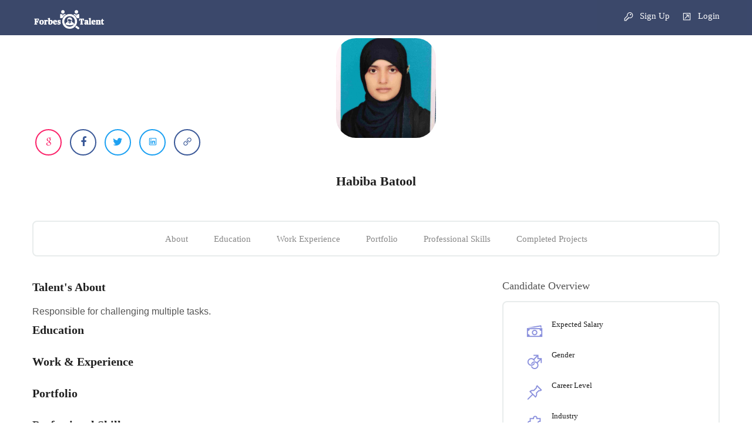

--- FILE ---
content_type: text/html; charset=utf-8
request_url: https://forbestalent.com/Talent/habibabatool200
body_size: 56305
content:

<!DOCTYPE html>
<html lang="en">

<head>

    <style>

        .action-resume {
            float: right !important;
        }

        input::-webkit-calendar-picker-indicator {
            display: none !important;
        }

        .menu-sec {
            margin-top: 5px !important;
        }

        .margintopclass {
            margin-top: 6%;
        }

        .my-custom-scrollbar {
            overflow-x: hidden;
            overflow-y: auto;
            height: 100%;
        }

        .customColor {
            color: black !important;
        }

            .customColor:hover {
                text-decoration: underline;
            }

        .c1112 {
            float: left !important;
            width: 100% !important;
            font-family: Open Sans !important;
            color: #888888 !important;
            line-height: 41px !important;
            background-color: rgba(0,0,0,0);
            text-align: left;
            padding-left: 0px;
            font-size: 16px !important;
        }


        .tree_widget-sec > ul > li > a {
            color: black !important;
        }
    </style>
    <meta charset="utf-8" />
    <meta name="viewport" content="width=device-width, initial-scale=1.0" />

    <meta name="description" content="Habiba Batool  - Forbes Talent Hunting | Forbes Job Searching | Forbes Talent | Forbes">
    <meta name="keywords" content="Forbes Talent,Forbes,Job,Candidate,Talent,Connect">
    <meta name="author" content="Forbes Talent | Forbes | Job | Candidate | Talent | Connect | Hamza Naseer | Software | Software Developer">
    <meta name="google-site-verification" content="3eTSugx7Ibo5objqRlWdaE-lM_LZLusVwKVoG_gNMqc" />
    <title>Habiba Batool -Forbes Talent Hunting | Job Searching | Talent | Forbes</title>

    <link rel="stylesheet" type="text/css" href="/Content/css/bootstrap.css" />
    <link rel="stylesheet" type="text/css" href="/Content/css/bootstrap-grid.css" />
    <link rel="stylesheet" href="/Content/css/icons.css">
    <link rel="stylesheet" href="/Content/css/animate.min.css">
    <link rel="stylesheet" type="text/css" href="/Content/css/style.css?v=1" />
    <link rel="stylesheet" type="text/css" href="/Content/css/responsive.css" />
    <link rel="stylesheet" type="text/css" href="/Content/css/chosen.css" />
    <link rel="stylesheet" type="text/css" href="/Content/css/colors/colors.css" />
    <link rel="stylesheet" href="/Content/css/font-awesome.min.css" />

    <script src="/Content/js/jquery.min.js" type="text/javascript"></script>
    
    <script src="/Content/js/modernizr.js" type="text/javascript"></script>
    <script src="/Content/js/script.js" type="text/javascript"></script>
    
    

    <script src="https://cdnjs.cloudflare.com/ajax/libs/popper.js/1.16.0/umd/popper.min.js"></script>
    <script src="/Content/js/bootstrap.min.js" type="text/javascript"></script>
    <script src="/Content/js/wow.min.js" type="text/javascript"></script>
    <script src="/Content/js/slick.min.js" type="text/javascript"></script>
    <script src="/Content/js/parallax.js" type="text/javascript"></script>


    <link href="/Content/Sweetalert/swal.css" rel="stylesheet" />
    <script src="/Content/Sweetalert/swal.js"></script>

    <link rel="icon" href="/forbstalent.ico" />


    <script>
        $(document).ajaxStart(function () {
            // Statement
            //   debugger;
            $(".page-loading").show();
        });
        $(document).ajaxComplete(function () {
            // Hide image container
            $(".page-loading").hide();
        });
        /* $('.page-loading').bind('ajaxStart', function () {
             $(this).show();
         }).bind('ajaxStop', function () {
             $(this).hide();
         });*/
    </script>
</head>
<body>




    <div style="display:none">
        <h1>Habiba Batool  - Forbes Talen Job Hunting | Forbes Talent | Jobs |Candidate</h1>
    </div>
    <div class="page-loading">
        <img src="/Content/images/loader.gif" alt="Forbes Talent Loading" />
        
    </div>

    <div class="theme-layout " id="scrollup">
        <div class="responsive-header pagelayoutcustomtopnavbarmobilecustom">
            <div class="responsive-menubar">
                <div class="res-logo">
                    <a href="/" title=""><img src="/Content/Logo/Forbas talent white.png" alt="Forbes Talent" /></a><br />
<a href="/Account/Signup" style="color:white"><i class="la la-key"></i> Sign Up&nbsp;&nbsp;&nbsp;</a>
                        <a href="/Account/Login" style="color:white"><i class="la la-external-link-square"></i> Login</a>
                                    </div>
            </div>
            <div class="responsive-opensec">
<div class="btn-extars">
                        <ul class="account-btns">
                            <li ><a href="/Account/Signup"><i class="la la-key"></i> Sign Up</a></li>
                            <li ><a href="/Account/Login"><i class="la la-external-link-square"></i> Login</a></li>
                        </ul>
                    </div>
                <!-- Btn Extras -->
                
            </div>
        </div>

        <div style="display:none">
            <a href="/Jobs">Jobs Search</a>
            <a href="/CandidateSearch">Candidates Search</a>
            <a href="/sitemap.xml">/sitemap.xml</a>
        </div>
        <header class="stick-top">
            <div class="header-bg-color-custom">
                <div class="menu-sec">
                    <div class="container">
                        <div class="logo">
                            <a href="/" title=""><img src="/Content/Logo/Forbas talent white.png" height="50px;" alt="Forbes" /></a>
                        </div><!-- Logo -->
                            <div class="btn-extars">
                                <ul class="account-btns">
                                    <li ><a href="/Account/Signup"  class="customColor"><i class="la la-key"></i>&nbsp;Sign Up</a></li>
                                    <li ><a href="/Account/Login"  class="customColor"><i class="la la-external-link-square"></i>&nbsp;Login</a></li>
                                </ul>
                            </div><!-- Btn Extras -->
                        <nav>
                            <ul>

                                
                                

                            </ul>


                        </nav><!-- Menus -->
                    </div>

                </div>
            </div>
        </header>

        <script>
            function Institutehref() {
                window.location.href = "/Institute";
            } function Companyhref() {
                window.location.href = "/Employer";
            } function Candidateehref() {
                window.location.href = "/Candidate";
            }
        </script>



        
        

<style>
    .header-bg-color-custom {
        background-color: #0B1B46 !important;
        opacity: 0.8;
        height: 60px;
        width: 100%;
    }

    .customColor {
        color: white !important;
    }

    .color-custom-own {
        color: #0B1B46 !important;
        border-color: #0B1B46 !important;
    }

    .margintopclass {
        margin-top: 10% !important;
    }

    .cst {
        height: 250px !important;
        /*width: 250px !important;*/
    }

        .cst img {
            border-radius: 20% !important;
        }

    .user-profile-image-custom {
        display: inline-block;
        width: 170px;
        height: 170px;
        border-radius: 20% !important;
        background-repeat: no-repeat;
        background-position: center center;
        background-size: cover;
    }
    /*
    .crop-custom-image-size img {
    max-height:230px;
    height:auto !important;
    }


    .crop-custom-image-size {
        width: 200px !important;
        height: 200px !important;
        overflow: hidden;
    }

        .crop-custom-image-size img {

        }*/
</style>

<div class="margintopclass"></div>
<section class="overlape">
    <div class="block no-padding">
        <div class="row">
            <div class="col-lg-12">
                <div class="container">
                    <div class="row">
                        <div class="col-lg-6">
                            <div class="skills-btn">

                            </div>
                        </div>
                        <div class="col-lg-6">
                            <div class="action-inner">
                            </div>
                        </div>
                    </div>
                </div>
            </div>
        </div>
    </div>
</section>

<section class="overlape">
    <div class="block remove-top">
        <div class="container">
            <div class="row">
                <div class="col-lg-12">
                    <div class="cand-single-user">
                        <div class="share-bar circle">
                                <a class="share-google"><i class="la la-google"></i></a>
                                                            <a class="share-fb"><i class="fa fa-facebook"></i></a>
                                                            <a class="share-twitter"><i class="fa fa-twitter"></i></a>
                                                            <a class="share-twitter"><i class="la la-linkedin"></i></a>
                                                            <a class="share-fb"><i class="la la-link"></i></a>
                        </div>
                        <div style="display:none"><img src="/Images/Uploads/ProFilePicture_1_2_12_2_2022_9_24_8_79.jpeg" alt="Habiba Batool " /></div>
                        <div class="can-detail-s">
                            <div class="cst crop-custom-image-size"><div class="user-profile-image-custom" style="background-image:url('/Images/Uploads/ProFilePicture_1_2_12_2_2022_9_24_8_79.jpeg')" title="Habiba Batool "></div></div>
                            <h3>Habiba Batool </h3>
                            <span>
                                <i></i>                            </span>
                            
                            



                        </div>
                        <div class="download-cv">
                        </div>
                    </div>
                    <ul class="cand-extralink">
                        <li><a href="#about" title="">About</a></li>
                        <li><a href="#education" title="">Education</a></li>
                        <li><a href="#experience" title="">Work Experience</a></li>
                        <li><a href="#portfolio" title="">Portfolio</a></li>
                        <li><a href="#skills" title="">Professional Skills</a></li>
                        <li><a href="#awards" title="">Completed Projects</a></li>
                    </ul>
                    <div class="cand-details-sec">
                        <div class="row">
                            <div class="col-lg-8 column">
                                <div class="cand-details" id="about">
                                    <h2>Talent's About</h2>
                                    Responsible for challenging multiple tasks.
                                    <div class="edu-history-sec" id="education">
                                        <h2>Education</h2>

                                    </div>
                                    <div class="edu-history-sec" id="experience">
                                        <h2>Work & Experience</h2>
                                    </div>
                                    <div class="mini-portfolio" id="portfolio">
                                        <h2>Portfolio</h2>
                                        <div class="mp-row">

                                        </div>
                                    </div>
                                    <div class="progress-sec" id="skills">
                                        <h2>Professional Skills</h2>

                                    </div>
                                    <div class="edu-history-sec" id="awards">
                                        <h2>Completed Projects</h2>


                                    </div>

                                </div>
                            </div>
                            <div class="col-lg-4 column">
                                <div class="job-overview">
                                    <h3>Candidate Overview</h3>
                                    <ul>
                                        <li><i class="la la-money"></i><h3>Expected Salary</h3><span></span></li>
                                        <li><i class="la la-mars-double"></i><h3>Gender</h3><span></span></li>
                                        <li><i class="la la-thumb-tack"></i><h3>Career Level</h3><span></span></li>
                                        <li><i class="la la-puzzle-piece"></i><h3>Industry</h3><span></span></li>
                                        <li><i class="la la-shield"></i><h3>Experience</h3><span></span></li>
                                        <li><i class="la la-line-chart "></i><h3>Qualification</h3><span></span></li>
                                        <li><i class="la la-search"></i><h3>Seeking Job</h3><span>Yes</span></li>
                                        <li><i class="la la-location-arrow"></i><h3>Preferred City</h3><span></span></li>
                                        <li><i class="la la-heartbeat"></i><h3>Marital Status</h3><span></span></li>
                                        <li>
                                            <i class="la la-language"></i><h3>Languages</h3><span>
                                                <text></text>

                                            </span>
                                        </li>
                                    </ul>
                                </div><!-- Job Overview -->

                            </div>
                        </div>
                    </div>
                </div>
            </div>
        </div>
    </div>
</section>



<script>
    function GetCoverLetter(talentId) {

        param = {
            TalentID: talentId
        };


        $.ajax({
            type: "GET",
            url: "/TalentCoverLetter/" + "ViewCoverLetter",

            data: param,
            success: function (data1) {
                //  debugger;
                // $('#LoadJobHTM').html(data1);
                $('#ViewCoverLetterModel').html(data1);


            },
            error: function (err) {
                swal("Cannot Load!", "Cannot Load at this time Please reload the page", "error");

            }
        });
    }




    function ShortListCandidate(candidateid) {



        param = {
            TalentId: candidateid

        };

        $.ajax({
            type: "POST",
            url: "/Employer/" + "OverallShorListCandidate",

            data: param,
            success: function (data1) {
                if (data1 == true) {

                    window.location.reload();

                }


                else {

                    swal("Cannot Applied!", "Cannot Apply at this time please try later", "error");


                }

            },
            error: function (err1) {
                swal("Not found!", "Cannot Load at this time", "error");

            }
        });

    }


</script>
        


        <footer>

            
            
            <div class="bottom-line">
                <span style="font-size:16px;color:white;">
                    Tapping Intelligence Through Talent &nbsp;&nbsp;&nbsp;
                </span>
                <a href="#scrollup" class="scrollup" id="scrollupdbBtn" title=""><i class="la la-arrow-up"></i></a>
            </div>
        </footer>


    </div>


    <div class="account-popup-area viewportfolio-popup-box" id="viewPortfoliopopupid">

    </div>

        <div class="account-popup-area signin-popup-box" id="LoginModel">

        </div>
        <!-- LOGIN POPUP -->
        <div class="account-popup-area signup-popup-box" id="SignupModel">

        </div><!-- SIGNUP POPUP -->

    <script src="/Content/js/select-chosen.js" type="text/javascript"></script>

    

    
    

    



    <script>


        function viewTalentPortfolio(Btn) {
            var param = { PortfolioId:Btn};

            $.ajax({
                type: "GET",
                url: "/CandidateSearch/" + "ViewPortFoli",
                data:param,
                success: function (data) {
                    $('#viewPortfoliopopupid').html(data);

                },
                error: function (err) {
                    swal("Cannot View!", "Cannot View at this time please try later", "error");

                }
            });
        }



        function Login() {

            $.ajax({
                type: "GET",
                url: "/Account/" + "Login",

                success: function (data) {
                    $('#LoginModel').html(data);

                },
                error: function (err) {
                    swal("Cannot Applied!", "Cannot Apply at this time please try later", "error");

                }
            });
        }

        function Signup() {
            $.ajax({
                type: "GET",
                url: "/Account/" + "Signup",

                success: function (data) {

                    $('#SignupModel').html(data);
                },
                error: function (err) {
                    swal("Cannot Applied!", "Cannot Apply at this time please try later", "error");

                }
            });
        }



        function submitLoginData() {
            //debugger;
            var v1 = document.getElementsByClassName("select-user");//[0];
            var v = v1[v1.length - 1];

            //var v = document.getElementsByClassName("select-user")[0];
            var types = null;
            var childs = v.children;
            for (var i = 0; i < childs.length; i++) {
                if (childs[i].classList.contains("active")) {
                    types = childs[i].innerHTML;
                }
            }

            document.getElementById("Type").value = types == null ? "" : types;
            // $('#LoginModel').html("");
            var data = $('#formLogin').serialize();

            $.ajax({
                type: "POST",
                url: "/Account/" + "Login",

                data: data,
                success: function (data) {
                    if (data == true) { window.location.href = "/"; } else if (data == "DirectCallVerification") { window.location.href = "/Candidate/Verify"; } else if (data == "DirectCallVerificationCompany") { window.location.href = "/Employer/Verify"; } else {
                        $('#LoginModel').html(data);
                    }

                },
                error: function (err) {
                    swal("Cannot Applied!", "Cannot Apply at this time please try later", "error");

                }
            });
        }



        function submitSignupData() {
            //debugger;
            var v1 = document.getElementsByClassName("select-user");
            var v = v1[v1.length - 1];
            var types = null;
            var childs = v.children;
            for (var i = 0; i < childs.length; i++) {
                if (childs[i].classList.contains("active")) {
                    types = childs[i].innerHTML;
                }
            }

            document.getElementById("Type").value = types == null ? "" : types;
            // $('#LoginModel').html("");
            var data = $('#formSignup').serialize();

            var dataq = document.getElementById("SignupModel").innerHTML;
            $.ajax({
                type: "POST",
                url: "/Account/" + "Signup",

                data: data,
                success: function (data) {
                    ////debugger;
                    if (data == true) {



                        swal({
                            title: "Account Created!",
                            text: "Your Account is created Please signin!",
                            type: "success",
                            confirmButtonClass: "btn-success",
                            confirmButtonText: "Ok",
                            closeOnConfirm: true,
                            closeOnCancel: false
                        },
                            function (isConfirm) {
                                if (isConfirm) {
                                    window.location.href ="/Account/Login";

                                }
                            });
                       // window.location.reload();
                    } else if (data == false) {
                      //  alert("");
                        $('#SignupModel').html(dataq);
                    } else {

                        $('#SignupModel').html(data);
                    }

                },
                error: function (err) {
                    swal("Not found!", "Cannot Load at this time", "error");

                }
            });
        }



        function VerifyAcount() {
        /*var param = {
            Email: Email,
            ID: ID,
            Type: Type
        }*/
        $.ajax({
            type: "GET",
            url: "/Employer/" + "Verify",
            //data: param,
            success: function (data) {
                //debugger;
                $('#VerifyModel').html(data);

            },
            error: function (err) {
                swal("Not found!", "Cannot Load at this time", "error");

            }
        });
    }

        function VerifyAcountCandidate() {
            /*var param = {
                Email: Email,
                ID: ID,
                Type: Type
            }*/
            $.ajax({
                type: "GET",
                url: "/Candidate/" + "Verify",
                //data: param,
                success: function (data) {
                    //debugger;
                    $('#VerifyModel').html(data);

                },
                error: function (err) {
                    swal("Not found!", "Cannot Load at this time", "error");

                }
            });
        }

        function AddEducation() {
            /*var param = {
                Email: Email,
                ID: ID,
                Type: Type
            }*/
            $.ajax({
                type: "GET",
                url: "/Candidate/" + "AddEducation",
                //data: param,
                success: function (data) {
                    //debugger;
                    $('#AddEducationModel').html(data);

                },
                error: function (err) {
                    swal("Not found!", "Cannot Load at this time", "error");

                }
            });
        }


        function AddExperience()
        {
            $.ajax({
                type: "GET",
                url: "/Candidate/" + "AddExperience",
                //data: param,
                success: function (data) {
                    //debugger;
                    $('#AddTalentWorkExperienceModel').html(data);

                },
                error: function (err) {
                    swal("Not found!", "Cannot Load at this time", "error");

                }
            });
        }
        function AddTalentCompletedProjectsView() {
            $.ajax({
                type: "GET",
                url: "/Candidate/" + "AddTalentProjects",
                //data: param,
                success: function (data) {
                    //debugger;
                    $('#AddTalentProjectsModel').html(data);

                },
                error: function (err) {
                    swal("Not found!", "Cannot Load at this time", "error");

                }
            });
        }

        function AddTalentSkillsPercents(){
            $.ajax({
                type: "GET",
                url: "/Candidate/" + "AddTalentSkills",
                //data: param,
                success: function (data) {
                    //debugger;
                    $('#AddTalentSkillsModel').html(data);

                },
                error: function (err) {
                    swal("Not found!", "Cannot Load at this time", "error");

                }
            });
        }


        function AddTalentProjectsSubmitButton() {

            $('.TalentProject-popup-box').fadeOut('fast');
            $('html').removeClass('no-scroll');

            var data = $('#formAddProjectsTalent').serialize();

            var dataq = document.getElementById("AddTalentProjectsModel").innerHTML;

            $.ajax({
                type: "POST",
                url: "/Candidate/" + "AddTalentProjects",

                data: data,
                success: function (data) {
                    if (data == true) {

                        swal({
                            title: "Project Added!",
                            text: "Your Project is Successfully Updated/Added!",
                            type: "success",
                            confirmButtonClass: "btn-success",
                            confirmButtonText: "Ok",
                            closeOnConfirm: true,
                            closeOnCancel: false
                        },
                            function (isConfirm) {
                                if (isConfirm) {
                                    //getData('MyResume');
                                    getData('MyProfile');

                                }
                            });
                    } else if (data == false) {
                        swal("Project not added!", "Your project is not added at this time please try later", "error");

                        $('.TalentProject-popup-box').fadeIn('fast');
                        $('html').addClass('no-scroll');
                        $('#AddTalentProjectsModel').html(data);
                    } else {
                        $('.TalentProject-popup-box').fadeIn('fast');
                        $('html').addClass('no-scroll');
                        $('#AddTalentProjectsModel').html(data);
                    }

                },
                error: function (err) {
                    swal("Not found!", "Cannot Load at this time", "error");

                }
            });
        }

        function AddTalentSkillsSubmitButton(){

            $('.TalentSkills-popup-box').fadeOut('fast');
            $('html').removeClass('no-scroll');
            var data = $('#formAddSkillsPerTalent').serialize();

            var dataq = document.getElementById("AddTalentSkillsModel").innerHTML;

            $.ajax({
                type: "POST",
                url: "/Candidate/" + "AddTalentSkills",

                data: data,
                success: function (data) {
                    if (data == true) {


                        swal({
                            title: "Skill Added!",
                            text: "Your Skill is Successfully Updated/Added!",
                            type: "success",
                            confirmButtonClass: "btn-success",
                            confirmButtonText: "Ok",
                            closeOnConfirm: true,
                            closeOnCancel: false
                        },
                            function (isConfirm) {
                                if (isConfirm) {
                                    //getData('MyResume');
                                    getData('MyProfile');

                                }
                            });





                        //window.location.reload();
                       // getData('MyResume');
                    } else if (data == false) {
                        swal("Not Added!", "Your skill cannot add at this time please try later", "error");

                        $('.TalentSkills-popup-box').fadeIn('fast');
                        $('html').addClass('no-scroll');
                        $('#AddTalentSkillsModel').html(data);
                    } else {
                        $('.TalentSkills-popup-box').fadeIn('fast');
                        $('html').addClass('no-scroll');
                        $('#AddTalentSkillsModel').html(data);
                    }

                },
                error: function (err) {
                    swal("Cannot Applied!", "Cannot Apply at this time please try later", "error");

                }
            });
        }

        function AddTalentPortFolio(){
            $.ajax({
                type: "GET",
                url: "/Candidate/" + "AddPortfolio",
                //data: param,
                success: function (data) {
                    //debugger;
                    $('#AddTalentPortFolioModel').html(data);

                },
                error: function (err) {
                    swal("Not found!", "Cannot Load at this time", "error");


                }
            });
        }

        function AddPortFolioSubmitButton()
        {
            $('.TalentPortFolio-popup-box').fadeOut('fast');
            $('html').removeClass('no-scroll');

            var data = $('#formAddPortFolioTalent').serialize();

            var dataq = document.getElementById("AddTalentPortFolioModel").innerHTML;

            $.ajax({
                type: "POST",
                url: "/Candidate/" + "AddPortfolio",

                data: data,
                success: function (data) {
                    if (data == true) {

                        swal({
                            title: "Portfolio Added!",
                            text: "Your Portfolio is Successfully Updated/Added!",
                            type: "success",
                            confirmButtonClass: "btn-success",
                            confirmButtonText: "Ok",
                            closeOnConfirm: true,
                            closeOnCancel: false
                        },
                            function (isConfirm) {
                                if (isConfirm) {
                                    //getData('MyResume');
                                    getData('MyProfile');

                                }
                            });
                      //  window.location.reload();
                      //  getData('MyResume');
                    } else if (data == false) {
                        swal("Not Added!", "Your Portfolio cannot add at this time please try later", "error");
                        $('.TalentPortFolio-popup-box').fadeIn('fast');
                        $('html').addClass('no-scroll');
                        $('#AddTalentPortFolioModel').html(data);
                    } else {
                        $('.TalentPortFolio-popup-box').fadeIn('fast');
                        $('html').addClass('no-scroll');
                        $('#AddTalentPortFolioModel').html(data);
                    }

                },
                error: function (err) {
                    swal("Not found!", "Cannot Load at this time", "error");

                }
            });
        }



        function AddEducationSubmitButton() {

            $('.education-popup-box').fadeOut('fast');
            $('html').removeClass('no-scroll');
            var data = $('#formAddEducationTalent').serialize();

            var dataq = document.getElementById("AddEducationModel").innerHTML;

        $.ajax({
            type: "POST",
            url: "/Candidate/" + "AddEducation",

            data: data,
            success: function (data) {
                if (data == true) {
                    swal({
                        title: "Education Added!",
                        text: "Your Education is Successfully Updated/Added!",
                        type: "success",
                        confirmButtonClass: "btn-success",
                        confirmButtonText: "Ok",
                        closeOnConfirm: true,
                        closeOnCancel: false
                    },
                        function (isConfirm) {
                            if (isConfirm) {
                                //getData('MyResume');
                                getData('MyProfile');

                            }
                        });


                   // window.location.reload();
                 //   getData('MyResume');

                } else if (data == false) {
                    swal("Not Added!", "Your Education cannot add at this time please try later", "error");

                    $('.education-popup-box').fadeIn('fast');
                    $('html').addClass('no-scroll');
                    $('#AddEducationModel').html(data);
                } else {
                    $('.education-popup-box').fadeIn('fast');
                    $('html').addClass('no-scroll');
                    $('#AddEducationModel').html(data);
                }

            },
            error: function (err) {
                swal("Not found!", "Cannot Load at this time", "error");

            }
        });
        }




        function AddWorkExperienceSubmitButton() {
            $('.workexperience-popup-box').fadeOut('fast');
            $('html').removeClass('no-scroll');
            var data = $('#formAddExperienceTalent').serialize();

            var dataq = document.getElementById("AddTalentWorkExperienceModel").innerHTML;

            $.ajax({
                type: "POST",
                url: "/Candidate/" + "AddExperience",

                data: data,
                success: function (data) {
                    if (data == true) {
                        swal({
                            title: "Experience Added!",
                            text: "Your Experience is Successfully Updated/Added!",
                            type: "success",
                            confirmButtonClass: "btn-success",
                            confirmButtonText: "Ok",
                            closeOnConfirm: true,
                            closeOnCancel: false
                        },
                            function (isConfirm) {
                                if (isConfirm) {
                                    //getData('MyResume');
                                    getData('MyProfile');

                                }
                            });


                       // window.location.reload();
                        //getData('MyResume');
                        getData('MyProfile');

                    } else if (data == false) {
                        swal("Not Added!", "Your Experience cannot add at this time please try later", "error");

                        $('.workexperience-popup-box').fadeIn('fast');
                        $('html').addClass('no-scroll');
                        $('#AddTalentWorkExperienceModel').html(data);
                    } else {
                        $('.workexperience-popup-box').fadeIn('fast');
                        $('html').addClass('no-scroll');
                        $('#AddTalentWorkExperienceModel').html(data);
                    }

                },
                error: function (err) {
                    swal("Not found!", "Cannot Load at this time", "error");

                }
            });
        }




















        function AddEducationInstitute() {
            /*var param = {
                Email: Email,
                ID: ID,
                Type: Type
            }*/
            $.ajax({
                type: "GET",
                url: "/Institute/" + "AddEducation",
                //data: param,
                success: function (data) {
                    //debugger;
                    $('#AddEducationModel').html(data);

                },
                error: function (err) {
                    swal("Not found!", "Cannot Load at this time", "error");

                }
            });
        }


        function AddExperienceInstitute() {
            $.ajax({
                type: "GET",
                url: "/Institute/" + "AddExperience",
                //data: param,
                success: function (data) {
                    //debugger;
                    $('#AddTalentWorkExperienceModel').html(data);

                },
                error: function (err) {
                    swal("Not found!", "Cannot Load at this time", "error");

                }
            });
        }
        function AddTalentCompletedProjectsViewInstitute() {
            $.ajax({
                type: "GET",
                url: "/Institute/" + "AddTalentProjects",
                //data: param,
                success: function (data) {
                    //debugger;
                    $('#AddTalentProjectsModel').html(data);

                },
                error: function (err) {
                    swal("Not found!", "Cannot Load at this time", "error");

                }
            });
        }

        function AddTalentSkillsPercentsInstitute() {
            $.ajax({
                type: "GET",
                url: "/Institute/" + "AddTalentSkills",
                //data: param,
                success: function (data) {
                    //debugger;
                    $('#AddTalentSkillsModel').html(data);

                },
                error: function (err) {
                    swal("Not found!", "Cannot Load at this time", "error");

                }
            });
        }


        function AddTalentProjectsSubmitButtonInstitute() {


            $('.TalentProject-popup-box').fadeOut('fast');
            $('html').removeClass('no-scroll');

            var data = $('#formAddProjectsTalent').serialize();

            var dataq = document.getElementById("AddTalentProjectsModel").innerHTML;

            $.ajax({
                type: "POST",
                url: "/Institute/" + "AddTalentProjects",

                data: data,
                success: function (data) {
                    if (data == true) {

                        swal({
                            title: "Project Added!",
                            text: "Your Project is Successfully Updated/Added!",
                            type: "success",
                            confirmButtonClass: "btn-success",
                            confirmButtonText: "Ok",
                            closeOnConfirm: true,
                            closeOnCancel: false
                        },
                            function (isConfirm) {
                                if (isConfirm) {
                                    //getData('MyResume');
                                    getData('MyProfile');

                                    updateCandidateResume(document.getElementById("hiddentalentId").value);

                                }
                            });
                    } else if (data == false) {
                        swal("Project not added!", "Your project is not added at this time please try later", "error");

                        $('.TalentProject-popup-box').fadeIn('fast');
                        $('html').addClass('no-scroll');
                        $('#AddTalentProjectsModel').html(data);
                    } else {
                        $('.TalentProject-popup-box').fadeIn('fast');
                        $('html').addClass('no-scroll');
                        $('#AddTalentProjectsModel').html(data);
                    }

                },
                error: function (err) {
                    swal("Not found!", "Cannot Load at this time", "error");

                }
            });
        }

        function AddTalentSkillsSubmitButtonInstitute() {

            $('.TalentSkills-popup-box').fadeOut('fast');
            $('html').removeClass('no-scroll');
            var data = $('#formAddSkillsPerTalent').serialize();

            var dataq = document.getElementById("AddTalentSkillsModel").innerHTML;

            $.ajax({
                type: "POST",
                url: "/Institute/" + "AddTalentSkills",

                data: data,
                success: function (data) {
                    if (data == true) {


                        swal({
                            title: "Skill Added!",
                            text: "Your Skill is Successfully Updated/Added!",
                            type: "success",
                            confirmButtonClass: "btn-success",
                            confirmButtonText: "Ok",
                            closeOnConfirm: true,
                            closeOnCancel: false
                        },
                            function (isConfirm) {
                                if (isConfirm) {
                                    updateCandidateResume(document.getElementById("hiddentalentId").value);


                                }
                            });





                        //window.location.reload();
                        // getData('MyResume');
                    } else if (data == false) {
                        swal("Not Added!", "Your skill cannot add at this time please try later", "error");

                        $('.TalentSkills-popup-box').fadeIn('fast');
                        $('html').addClass('no-scroll');
                        $('#AddTalentSkillsModel').html(data);
                    } else {
                        $('.TalentSkills-popup-box').fadeIn('fast');
                        $('html').addClass('no-scroll');
                        $('#AddTalentSkillsModel').html(data);
                    }

                },
                error: function (err) {
                    swal("Cannot Applied!", "Cannot Apply at this time please try later", "error");

                }
            });
        }

        function AddTalentPortFolioInstitute() {
            $.ajax({
                type: "GET",
                url: "/Institute/" + "AddPortfolio",
                //data: param,
                success: function (data) {
                    //debugger;
                    $('#AddTalentPortFolioModel').html(data);

                },
                error: function (err) {
                    swal("Not found!", "Cannot Load at this time", "error");


                }
            });
        }

        function AddPortFolioSubmitButtonInstitute() {
            $('.TalentPortFolio-popup-box').fadeOut('fast');
            $('html').removeClass('no-scroll');

            var data = $('#formAddPortFolioTalent').serialize();

            var dataq = document.getElementById("AddTalentPortFolioModel").innerHTML;

            $.ajax({
                type: "POST",
                url: "/Institute/" + "AddPortfolio",

                data: data,
                success: function (data) {
                    if (data == true) {

                        swal({
                            title: "Portfolio Added!",
                            text: "Your Portfolio is Successfully Updated/Added!",
                            type: "success",
                            confirmButtonClass: "btn-success",
                            confirmButtonText: "Ok",
                            closeOnConfirm: true,
                            closeOnCancel: false
                        },
                            function (isConfirm) {
                                if (isConfirm) {
                                    updateCandidateResume(document.getElementById("hiddentalentId").value);


                                }
                            });
                        //  window.location.reload();
                        //  getData('MyResume');
                    } else if (data == false) {
                        swal("Not Added!", "Your Portfolio cannot add at this time please try later", "error");
                        $('.TalentPortFolio-popup-box').fadeIn('fast');
                        $('html').addClass('no-scroll');
                        $('#AddTalentPortFolioModel').html(data);
                    } else {
                        $('.TalentPortFolio-popup-box').fadeIn('fast');
                        $('html').addClass('no-scroll');
                        $('#AddTalentPortFolioModel').html(data);
                    }

                },
                error: function (err) {
                    swal("Not found!", "Cannot Load at this time", "error");

                }
            });
        }



        function AddEducationSubmitButtonInstitute() {

            $('.education-popup-box').fadeOut('fast');
            $('html').removeClass('no-scroll');
            var data = $('#formAddEducationTalent').serialize();

            var dataq = document.getElementById("AddEducationModel").innerHTML;

            $.ajax({
                type: "POST",
                url: "/Institute/" + "AddEducation",

                data: data,
                success: function (data) {
                    if (data == true) {
                        swal({
                            title: "Education Added!",
                            text: "Your Education is Successfully Updated/Added!",
                            type: "success",
                            confirmButtonClass: "btn-success",
                            confirmButtonText: "Ok",
                            closeOnConfirm: true,
                            closeOnCancel: false
                        },
                            function (isConfirm) {
                                if (isConfirm) {
                                    updateCandidateResume(document.getElementById("hiddentalentId").value);


                                }
                            });


                        // window.location.reload();
                        //   getData('MyResume');

                    } else if (data == false) {
                        swal("Not Added!", "Your Education cannot add at this time please try later", "error");

                        $('.education-popup-box').fadeIn('fast');
                        $('html').addClass('no-scroll');
                        $('#AddEducationModel').html(data);
                    } else {
                        $('.education-popup-box').fadeIn('fast');
                        $('html').addClass('no-scroll');
                        $('#AddEducationModel').html(data);
                    }

                },
                error: function (err) {
                    swal("Not found!", "Cannot Load at this time", "error");

                }
            });
        }




        function AddWorkExperienceSubmitButtonInstitute() {
            $('.workexperience-popup-box').fadeOut('fast');
            $('html').removeClass('no-scroll');
            var data = $('#formAddExperienceTalent').serialize();

            var dataq = document.getElementById("AddTalentWorkExperienceModel").innerHTML;

            $.ajax({
                type: "POST",
                url: "/Institute/" + "AddExperience",

                data: data,
                success: function (data) {
                    if (data == true) {
                        swal({
                            title: "Experience Added!",
                            text: "Your Experience is Successfully Updated/Added!",
                            type: "success",
                            confirmButtonClass: "btn-success",
                            confirmButtonText: "Ok",
                            closeOnConfirm: true,
                            closeOnCancel: false
                        },
                            function (isConfirm) {
                                if (isConfirm) {
                                    updateCandidateResume(document.getElementById("hiddentalentId").value);


                                }
                            });


                        // window.location.reload();
                      //  updateCandidateResume(document.getElementById("hiddentalentId").value);

                    } else if (data == false) {
                        swal("Not Added!", "Your Experience cannot add at this time please try later", "error");

                        $('.workexperience-popup-box').fadeIn('fast');
                        $('html').addClass('no-scroll');
                        $('#AddTalentWorkExperienceModel').html(data);
                    } else {
                        $('.workexperience-popup-box').fadeIn('fast');
                        $('html').addClass('no-scroll');
                        $('#AddTalentWorkExperienceModel').html(data);
                    }

                },
                error: function (err) {
                    swal("Not found!", "Cannot Load at this time", "error");

                }
            });
        }





        function VerifyAcountInstitute() {
            /*var param = {
                Email: Email,
                ID: ID,
                Type: Type
            }*/
            $.ajax({
                type: "GET",
                url: "/Institute/" + "Verify",
                //data: param,
                success: function (data) {
                    //debugger;
                    $('#VerifyModel').html(data);

                },
                error: function (err) {
                    swal("Not found!", "Cannot Load at this time", "error");

                }
            });
        }


    function submitVerifyCodeCompany() {


        // $('#LoginModel').html("");
        var data = $('#formVerifyInstitute').serialize();

        var dataq = document.getElementById("VerifyModel").innerHTML;

        $.ajax({
            type: "POST",
            url: "/Institute/" + "Verify",

            data: data,
            success: function (data) {
                if (data == true) {



                    swal({
                        title: "Account Verified!",
                        text: "Your Account is Verified!",
                        type: "success",
                        confirmButtonClass: "btn-success",
                        confirmButtonText: "Ok",
                        closeOnConfirm: true,
                        closeOnCancel: false
                    },
                        function (isConfirm) {
                            if (isConfirm) {
                                window.location.reload();

                            }
                        });
                } else if (data == false) {
                    swal("Verification Error!", "Your Account Cannot Verified at this time, Please try later", "error");

                    $('#VerifyModel').html(dataq);
                } else {

                    $('#VerifyModel').html(data);
                }

            },
            error: function (err) {
                swal("Not found!", "Cannot Load at this time", "error");

            }
        });
        }




    function submitVerifyCodeInstitute() {


        // $('#LoginModel').html("");
        var data = $('#formVerifyCompany').serialize();

        var dataq = document.getElementById("VerifyModel").innerHTML;

        $.ajax({
            type: "POST",
            url: "/Institute/" + "Verify",

            data: data,
            success: function (data) {
                if (data == true) {



                    swal({
                        title: "Account Verified!",
                        text: "Your Account is Verified!",
                        type: "success",
                        confirmButtonClass: "btn-success",
                        confirmButtonText: "Ok",
                        closeOnConfirm: true,
                        closeOnCancel: false
                    },
                        function (isConfirm) {
                            if (isConfirm) {
                                window.location.reload();

                            }
                        });
                } else if (data == false) {
                    swal("Verification Error!", "Your Account Cannot Verified at this time, Please try later", "error");

                    $('#VerifyModel').html(dataq);
                } else {

                    $('#VerifyModel').html(data);
                }

            },
            error: function (err) {
                swal("Not found!", "Cannot Load at this time", "error");

            }
        });
        }



    function submitVerifyCodeCandidate() {

        //debugger;
        // $('#LoginModel').html("");
        var data = $('#formVerifyCandidate').serialize();

        var dataq = document.getElementById("VerifyModel").innerHTML;

        $.ajax({
            type: "POST",
            url: "/Candidate/" + "Verify",

            data: data,
            success: function (data) {
                if (data == true) {




                    swal({
                        title: "Accounct Verified!",
                        text: "Your Account is Verified",
                        type: "success",
                        confirmButtonClass: "btn-success",
                        confirmButtonText: "Ok",
                        closeOnConfirm: true,
                        closeOnCancel: false
                    },
                        function (isConfirm) {
                            if (isConfirm) {
                                window.location.reload();

                            }
                        });

                } else if (data == false) {
                    swal("Verification Error!", "Your Account Cannot Verified at this time, Please try later", "error");


                    $('#VerifyModel').html(dataq);
                } else {

                    $('#VerifyModel').html(data);
                }

            },
            error: function (err) {
                swal("Not found!", "Cannot Load at this time", "error");

            }
        });
    }



        function LogoutGet() {
            $.ajax({
                type: "POST",
                url: "/Account/" + "LogOffGet",

                success: function (data) {
                    window.location.href = "/";
                },
                error: function (err) {
                }
            });
        }
    </script>






    <script>

        $(document).ready(function () {

            $('.filter-option-inner-inner').click();
            //alert("ds");

        });
    </script>




</body>

</html>


--- FILE ---
content_type: text/css
request_url: https://forbestalent.com/Content/css/responsive.css
body_size: 21927
content:
@media (max-width:1440px){

}

@media (max-width:1300px){
    
}

@media (max-width:1200px){


.job-search-sec{
    width: 95%;
}
    
.error-sec {
    width: 100%;
    padding: 0 100px;
}
.error-sec > img {
    width: 180px;
}
.error-sec > span {
    margin-top: 14px;
    font-size: 19px;
}
.error-sec > p {
    float: left;
    width: 100%;
    font-size: 13px;
    margin: 13px 0;
}
.error-sec form > input {
    height: 47px;
    padding: 0 20px;
    width: 300px;
}
.error-sec form button {
    height: 46px;
    font-size: 23px;
    padding: 0 0;
    width: 48px;
    position: relative;
    top: 3px;
}
.error-sec h6 a {
    font-size: 13px;
    padding: 10px 20px;
    margin-top: 20px;
}
header {
    display: none !important;
}
.responsive-header {
    display: block;
}
.blogpost.style2 .blog-postdetail {
    padding-left: 30px;
}
.uploadfield {
    width: 230px;
}
.pf-title {
    float: left;
    width: 100%;
    overflow: hidden;
    white-space: nowrap;
    text-overflow: ellipsis;
}
.progress-sec.style2 {
    padding: 0;
}
.contact-textinfo {
    padding: 0;
}
.contact-form > form {
    padding: 0;
}
.job-head-wide .share-bar a {
    margin: 3px;
}
.job-overview.divide ul > li {
    float: left;
    width: 100%;
}
.job-overview.divide ul {
    border: none;
}
.how-work-box {
    padding: 57px 60px;
}
.job-search-sec .job-search > h3 {
    font-size: 30px;
   
}
.how-to-sec > .how-to::before {
    display: none;
}
.social-links a {
    margin: 0 10px;
    font-size: 13px;
}
.search-job2.style2 {
    margin-top: 40px;
}
.job-search-sec .job-search.style2 > span {
    margin: 0;
}
.job-listings-tabs .row > div {
    float: left;
    width: 100%;
    max-width: 100%;
    flex: 100%;
}
.job-search-sec.style3 {
    width: 100%;
    padding: 0 30px;
}
.who-am {
    padding-left: 100px;
}
.who-am.flip {
    padding-right: 100px;
}
.apply-alternative a {
    font-size: 13px;
    padding: 0 10px;
    width: 100%;
    text-align: center;
}

.apply-alternative a i{float: none;}

.apply-alternative span {
    padding: 0 15px;
    font-size: 13px;
}
.tags-jobs > li {
    margin-right: 10px;
    margin-bottom: 10PX;
}




}

@media (max-width:980px){

.block{padding: 15px 0px;}    
.column {
    float: left;
    width: 100%;
    margin-top: 50px;
}
.column:first-child {
    margin-top: 0px;
}
.block .container, .container {
    max-width: 100%;
    padding: 0 15px;
}
.container.fluid {
    padding: 0;
}
.manage-jobs-sec > table {
    width: 1000px;
}
.manage-jobs-sec.addscroll {
    overflow-x: scroll;
    overflow-y: hidden;
}
.padding-left {
    padding: 0;
}
.border-right {
    border: none;
    padding: 0;
        padding-top: 0px;
    padding-top: 15px;
}
.coverletter-sec {
    margin-bottom: 60px;
}
.skills-btn {
    text-align: center;
}
.skills-btn a {
    float: none;
    display: inline-block;
    margin: 5px 5px;
}
.action-inner {
    text-align: center;
}
.action-inner a {
    float: none;
    display: inline-block;
    margin: 20px 10px;
}
.cst {
    margin: 0;
}
.cand-extralink.stick {
    position: static;
    float: left;
    width: 100%;
    margin: 30px 0;
}
.text-socail {
    text-align: center;
}
.text-socail > a {
    float: none;
    display: inline-block;
    margin: 0 7px;
}
.action-inner.style2 .download-cv {
    float: none;
    display: inline-block;
}
.emply-btns > a {
    float: left;
    width: auto;
    padding: 10px 30px;
    margin-right: 10px;
    margin-bottom: 20px;
}
.tags-jobs > li {
    margin-right: 15px;
    margin-bottom: 15px;
}
.job-single-head.style2 a {
    float: none;
    display: inline-block;
}
.how-workimg {
    float: left;
    width: 100%;
}
.how-work-detail {
    position: static;
    float: left;
    width: 100%;
    padding: 0;
    
    -webkit-border-radius: 0 0;
    -moz-border-radius: 0 0;
    -ms-border-radius: 0 0;
    -o-border-radius: 0 0;
    border-radius: 0 0;

}
.how-work-box > span {
    left: 50%;
    top: 0;
}
.how-works.flip .how-work-box > span {
    right: 50%;
}
.how-work-box > i {
    font-size: 70px;
}
.job-search-sec {
    padding: 0 30px;
    width: 100%;
}
.job-search-sec .job-search > h3 {
    font-size: 22px;
    margin: 0;
    line-height: 20px;
}
.job-search > span {
    font-size: 13px;
}
.job-search form {
    margin-top: 22px;
}



select {
    float: left;
    width: 100%;
    height: 61px;
    padding: 0 15px;
    border: 2px solid #e8ecec;
    font-size: 13px !important;
    color: #888888;
    -webkit-border-radius: 8px;
    -moz-border-radius: 8px;
    -ms-border-radius: 8px;
    -o-border-radius: 8px;
    border-radius: 8px;
   
}

.job-field select{border: none;}

.job-search .job-field {
    margin: 0 0 15px 0;
   
}

.job-field .chosen-container-single .chosen-single {
    
}
.job-search form button {
    height: 50px;
    padding: 0 0;
}
.fav-job {
    padding-right: 8px;
}
.job-title-sec {
    width: 57%;
}
.job-lctn {
    font-size: 12px;
}
.main-slider-sec .slick-arrow {
    display: none !important;
}
.quick-select-sec {
    margin-top: 10px;
}
.quick-select span {
    margin-top: 10px;
}
.quick-select i {
    width: 50px;
    height: 50px;
    font-size: 15px;
    line-height: 50px;
}
.search-job2 form {
    margin: 0;
}
.search-job2 .job-field::before {
    height: 20px;
    top: 11px;
}
.subscription-sec form {
    margin-top: 30px;
}
.find-cand-sec {
    padding-top: 80px;
}
.job-search-sec.style3 .job-search.style2 > h3 {
    margin-bottom: 13px;
}
.search-job2.style2 form div button {
    float: left;
    width: 100%;
    
    -webkit-border-radius: 0 0 !important;
    -moz-border-radius: 0 0 !important;
    -ms-border-radius: 0 0 !important;
    -o-border-radius: 0 0 !important;
    border-radius: 0 0 !important;

    padding: 0 0;
}
.search-job2.style2 form div button {
    float: left;
    width: 100%;
    
    -webkit-border-radius: 0 0 !important;
    -moz-border-radius: 0 0 !important;
    -ms-border-radius: 0 0 !important;
    -o-border-radius: 0 0 !important;
    border-radius: 0 0 !important;

    padding: 0 0;
    margin: 0;
}
.search-job2.style2 {
    margin-top: 30px;
}
.search-job2.style2 form .job-field::before {
    height: 0px;
}
.search-job2.style2 {
    padding: 0;
}
.detailbar {
    padding: 0;
    text-align: center;
}
.detalbr-mkp {
    float: left;
    width: 100%;
    text-align: center;
}
.inner-header {
    padding-top: 100px;
}
.inner-header.wform .job-field {
    
    -webkit-border-radius: 0 0;
    -moz-border-radius: 0 0;
    -ms-border-radius: 0 0;
    -o-border-radius: 0 0;
    border-radius: 0 0;

}
.modrn-joblist {
    padding: 0;
}
.apply-alternative span {
    float: left;
    margin-left: 0px;
    margin-top: 10px;
    text-align: center;
    width: 100%;
}

.apply-alternative span i{float: none;}

.apply-alternative {
    padding-top: 10px;
    padding-bottom: 10px;
}



.p-category > a{border-right: none;}


.find-cand form{border-radius: 8px;}
.find-cand form .job-field{width: 100%; border-bottom: 1px solid #e8ecec; border-radius: 0px;}
.find-cand form > button{width: 100%; border-radius: 8px; right: 0px; top: 140px;}
.find-cand .job-field::before{background-color: #FFF;}
.find-cand form .job-field input{padding: 17px 20px !important;}
.find-cand form select{padding: 17px 20px !important;}



.manage-jobs-sec .extra-job-info{margin-left: 0px; width: 100%;}
.manage-jobs-sec > table{margin-left: 0px;}
.extra-job-info{width: 100%;}

.manage-jobs-sec > h3,
.profile-title > h3,
.profile-form-edit > form,
.contact-edit > form,
.social-edit > h3,
.social-edit > form,
.emply-resume-sec > h3,
.emply-resume-list,
.change-password form,
.border-title > h3,
.edu-history-sec,
.mini-portfolio,
.progress-sec,
.resumeadd-form,
.coverletter-sec > form{padding-left: 0px;}
.search-job2 form .row > div .job-field {
    margin: 0;
}


.dropdown-field {border:none !important;}



}






@media (max-width:767px){
.error-sec > p {
    display: none;
}
.error-sec > span {
    font-size: 13px;
    margin-bottom: 14px;
}
.error-sec {
    background: #1f1f1f;
    position: static;
    float: left;
    width: 100%;
    
    -webkit-transform: none;
    -moz-transform: none;
    -ms-transform: none;
    -o-transform: none;
    transform: none;

    padding: 90px 0;
}
.main-featured-sec.witherror .main-slider-sec {
    display: none;
}
.heading > h2 {
    font-size: 23px;
}
.comp-sec {
    text-align: center;
}
.company-img {
    float: none;
    width: 25%;
    display: inline-block;
}
.inner-header {
    padding-top: 150px;
}
.blogpost.style2 {
    display: inline;
}
.blogpost.style2 .blog-posthumb {
    display: inline-block;
    float: left;
    width: 100%;
}
.blogpost.style2 .blog-postdetail {
    padding: 0;
    margin-top: 21px;
    float: left;
    width: 100%;
}
.tags-share .tags_widget {
    float: left;
    width: 100%;
    margin: 0;
        margin-bottom: 0px;
    margin-bottom: 20px;
}
.tags-share .share-bar {
    float: left;
    text-align: left;
    width: 100%;
}
.tags-share .share-bar span {
    display: none;
}
.tags-share .share-bar a {
    float: left;
    margin: 0;
    margin-right: 11px;
}
.comment-sec > ul > li .comment-child {
    padding: 0;
}
.commentform-sec > form {
    padding: 0;
}
.comment {
    display: inline-block;
    text-align: center;
}
.comment .comment-avatar {
    float: left;
    width: 100%;
    display: inline-block;
}
.comment .comment-avatar img {
    float: none;
    width: 70px;
    display: inline-block;
}
.comment-detail {
    display: inline-block;
    text-align: center;
    padding: 0;
    float: left;
    width: 100%;
    margin-top: 20px;
}
.comment-detail > h3 {
    float: left;
    width: 100%;
}
.date-comment {
    float: left;
    width: 100%;
    text-align: center;
    margin-top: 10px;
}
.date-comment a {
    float: none;
    display: inline-block;
}
.comment-detail > a {
    float: none;
    display: inline-block;
    margin-top: 20px;
}
.inner-header > h3 {
    font-size: 20px;
}
.view-resumes,
.follow-companies {
    width: 94%;
    margin-left: -47%;
}
.emply-resume-list {
    width: 100%;
}

.emply-resume-thumb{display: inherit; float: left; vertical-align:inherit;}
.emply-resume-info{display: inherit; vertical-align:inherit;}
.shortlists{display: inherit; float: left; vertical-align:inherit; padding-left: 30px; margin-top: 5px;}
.action-resume{display: inherit; float: left; padding-left: 30px; margin-top: 5px;}
.del-resume{display: inherit; float: left;}
.border-right{border-right: none !important;}

.emply-resume-sec {
    overflow-x: scroll;
    overflow-y: hidden;
}
.cand-single-user {
    display: inline-block;
}
.cand-single-user .share-bar.circle {
    float: left;
    width: 100%;
    padding: 20px 10px;
    text-align: center;
}
.cand-single-user .share-bar.circle a {
    float: none;
    display: inline-block;
    margin: 0 5px;
}
.cand-single-user > div {
    float: left;
    width: 100%;
    text-align: center;
    display: inline-block;
}
.cand-single-user .download-cv {
    float: left;
    width: 100%;
    margin-top: 30px;
}
.cand-single-user .download-cv > a {
    float: none;
    display: inline-block;
}
.job-overview.style2 ul > li {
    float: left;
    width: 50%;
}
.manage-jobs-sec .extra-job-info > span {
    float: left;
    width: 100%;
    margin: 10px 0;
}
.steps-sec {
    padding: 0;
}
.cover-letter {
    width: 94%;
    margin-left: -47%;
}
.contact-popup {
    width: 94%;
    margin-left: -47%;
}
.scroll-to {
    display: none;
}
.job-search-sec {
    top: 50%;
}
.job-listing {
    padding-right: 0;
    text-align: center;
    display: inline-block;
}
.job-title-sec {
    float: left;
    width: 100%;
    text-align: center;
    display: inline-block;
}
.job-title-sec .c-logo {
    float: none;
    display: inline-block;
}
.job-title-sec h3 {
    float: left;
    width: 100%;
}
.job-title-sec span {
    float: left;
    width: 100%;
}
.job-listing .job-lctn {
    float: left;
    width: 100%;
    margin-top: 5px;
}
.job-listing .job-lctn i {
    float: none;
    display: inline-block;
    position: relative;
    top: 4px;
}
.job-listing .fav-job {
    float: none;
    display: inline-block;
    padding: 0;
    margin-top: 12px;
}
.job-listing .job-is {
    float: none;
    display: inline-block;
    position: relative;
    top: 4px;
    margin-left: 13px;
}
.simple-text-block > h3 {
    font-size: 25px;
}
.quick-select-sec {
    display: none;
}
.search-job2 {
    margin-top: 20px;
}
.main-featured-sec.style2 .job-search-sec {
    margin: 0;
}
.search-job2 form {
    
    -webkit-border-radius: 0 0;
    -moz-border-radius: 0 0;
    -ms-border-radius: 0 0;
    -o-border-radius: 0 0;
    border-radius: 0 0;

}
.search-job2 {
    
    -webkit-border-radius: 0 0;
    -moz-border-radius: 0 0;
    -ms-border-radius: 0 0;
    -o-border-radius: 0 0;
    border-radius: 0 0;

}
.search-job2 form .row > div:last-child button {
    
    -webkit-border-radius: 0 0;
    -moz-border-radius: 0 0;
    -ms-border-radius: 0 0;
    -o-border-radius: 0 0;
    border-radius: 0 0;

}
.job-grid .job-title-sec h3 {
    text-align: center;
}
.how-to-sec {
    display: inline-block;
}
.how-to {
    display: inline-block;
    float: left;
    width: 100%;
    padding: 0;
    margin-bottom: 40px;
}
.how-to:last-child {
    margin: 0;
}
.reviews.style2 {
    padding: 0 110px;
}
.social-links a {
    margin: 10px 10px;
}
.mockup-top {
    display: none;
}
.mockup-bottom {
    opacity: 0.1;
}
.job-listing.rounded {
    
    -webkit-border-radius: 0 0 !important;
    -moz-border-radius: 0 0 !important;
    -ms-border-radius: 0 0 !important;
    -o-border-radius: 0 0 !important;
    border-radius: 0 0 !important;

}
.job-listing.rounded:hover {
    
    -webkit-border-radius: 0 0 !important;
    -moz-border-radius: 0 0 !important;
    -ms-border-radius: 0 0 !important;
    -o-border-radius: 0 0 !important;
    border-radius: 0 0 !important;

}
.download-sec {
    display: inline;
    padding: 60px 0;
        padding-bottom: 60px;
    padding-bottom: 0;
}
.download-text {
    display: inline-block;
    float: left;
    width: 100%;
}
.download-img {
    float: left;
    width: 100%;
    display: inline-block;
}
.job-listing.wtabs .job-title-sec {
    width: 100%;
}
.job-style-bx {
    float: left;
    width: 100%;
    text-align: center;
    margin: 0;
        margin-top: 0px;
    padding: 0;
    margin-top: 9px;
    position: static;
}
.form-location-sec h3 {
    font-size: 30px;
}
.form-location-sec form {
    margin-top: 30px;
}
.form-location-sec form .field-lct {
    float: left;
    width: 100%;
    margin: 0;
}
.form-location-sec form .field-lct input {
    float: left;
    width: 100%;
}
.form-location-sec form .field-lct.sl input {
    width: 100%;
}
.form-location-sec form button {
    float: left;
    width: 100%;
    border: none;
    margin: 0;
}
.job-listings-sec.style2 .aply-btn {
    float: none;
    display: inline-block;
}
.job-listings-sec.style2 .fav-job {
    float: none;
    display: inline-block;
    margin: 0;
    position: relative;
}
.job-listings-sec.style2 .job-is {
    margin: 10px 0px;
}
.job-listings-sec.style2 .job-title-sec {
    width: 100%;
}
.who-am, .who-am.flip {
    padding: 0 40px;
}
.action-tags {
    width: 100%;
    margin-top: 20px;
}
.job-search .tags-bar {
    padding: 0 0;
    text-align: center;
}
.job-search .tags-bar > span {
    float: none;
    display: inline-block;
    margin-top: 15px;
}
.job-search .tags-bar .action-tags a {
    float: none;
    display: inline-block;
    margin: 0;
}
.job-style-bx > i {
    position: static;
    float: none;
    display: inline-block;
}
.job-style-bx > i {
    position: relative;
    float: none;
    display: inline-block;
    line-height: 30px;
    left: 0;
    top: 4px;
}
.job-list-modern .job-style-bx .fav-job {
    margin: 0px 10px;
}
.sortby-sec {
    float: left;
    margin-top: 20px;
    width: 100%;
}
.job-list-modern .job-listing.wtabs {
    padding-bottom: 60px;
}
.job-single-sec .job-overview ul li {
    width: 100%;
}
.job-single-head3 .job-thumb {
    float: left;
    width: 100%;
}
.job-thumb > span {
    float: left;
    text-align: left;
    margin: 0;
        margin-bottom: 0px;
    margin-bottom: 13px;
}
.job-single-sec .extra-job-info > span {
    float: left;
    width: 100%;
    margin: 10px 0;
}
.account-popup-area.static .account-popup {
    width: 100%;
    left: 0;
    
    -webkit-transform: none;
    -moz-transform: none;
    -ms-transform: none;
    -o-transform: none;
    transform: none;

    margin: 0;
        margin-bottom: 0px;
    margin-bottom: 60px;
}





}

@media (max-width:520px){	
 .error-sec form > input {
    float: left;
    width: 100%;
}
.error-sec {
    padding: 90px 30px;
}
.bottom-line .scrollup {
    bottom: 80px;
    right: 20px;
    z-index: 9;
}
.inner2 {
    display: inline;
}
.inner-title2 {
    display: inline-block;
    float: left;
    width: 100%;
    text-align: center;
    padding: 30px 0;
}
.page-breacrumbs {
    display: inline-block;
    float: left;
    width: 100%;
    text-align: center;
    margin-bottom: 40px;
}
.page-breacrumbs .breadcrumbs {
    float: left;
    width: 100%;
}
.page-breacrumbs .breadcrumbs li {
    float: none;
    display: inline-block;
}
.page-breacrumbs .breadcrumbs li:first-child {
    padding: 0;
}
.account-popup {
    width: 94%;
    margin-left: -47%;
    left: 50%;
}
.pagination li {
    margin-bottom: 10px;
}
.post-metas > li a {
    margin-bottom: 11px;
}
.post-hist {
    float: left;
    width: 100%;
    margin-top: 10px;
    margin-bottom: 10px;
}
.photo-widget .row > div {
    float: left;
    width: 33.334%;
}
.big-icon {
    font-size: 200px;
}
.view-resumes .job-listing.wtabs {
    padding-right: 0;
}
.job-listing.wtabs .job-title-sec {
    width: 100%;
}
.job-listing.wtabs .date-resume {
    display: none;
}
.job-listing.wtabs {
    text-align: center;
}
.job-listing.wtabs .c-logo {
    float: none;
    display: inline-block;
}
.job-listing.wtabs .job-title-sec h3 {
    float: left;
    width: 100%;
}
.job-listing.wtabs .job-title-sec span {
    float: left;
    width: 100%;
}
.job-listing.wtabs .job-lctn {
    float: left;
    width: 100%;
    margin: 0;
    padding-top: 5px;
}
.follow-companies > ul li .job-listing.wtabs .go-unfollow {
    float: none;
    display: inline-block;
}
.border-title > h3 {
    float: left;
    width: 100%;
}
.border-title > a {
    float: left;
    margin-top: 14px;
}
.edu-hisinfo > span i {
    float: left;
    width: 100%;
    margin: 0;
        margin-top: 0px;
    margin-top: 10px;
}
.mini-portfolio .mp-col {
    float: left;
    width: 50%;
    margin-bottom: 20px;
}
.progress-sec > span {
    font-size: 13px;
}
.progress span {
    font-size: 11px;
}
.uploadfield {
    float: left;
    width: 100%;
    margin: 0;
}
.uploadbutton {
    margin: 0;
}
.upload-img-bar {
    display: inline-block;
    text-align: center;
}
.upload-img-bar > span {
    float: none;
    display: inline-block;
}
.upload-info {
    display: inline-block;
    text-align: center;
    padding: 0;
    margin-top: 20px;
}
.upload-info > a {
    float: none;
    display: inline-block;
}
.tags > .addedTag {
    margin-bottom: 10px;
}
.manage-jobs-sec .job-list-del {
    float: none;
    display: inline-block;
}
.manage-jobs-sec .job-listing.wtabs {
    padding-right: 0;
    padding-bottom: 0;
}
.job-overview.style2 ul > li {
    float: left;
    width: 100%;
}
.progress-sec.style2 > span {
    width: 100%;
    display: inline-block;
}
.progress-sec.style2 .progressbar {
    float: left;
    width: 100%;
    display: inline-block;
}
.progress-sec.style2 > p {
    float: left;
    width: 100%;
    margin: 0;
    top: 14px;
    font-size: 11px;
    color: #888888;
}
.emply-list {
    float: left;
    width: 100%;
    text-align: center;
}
.emply-list-thumb {
    float: none;
    display: inline-block;
}
.emply-list-info {
    float: left;
    width: 100%;
    text-align: center;
    padding: 0;
    margin-top: 10px;
}
.emply-pstn {
    display: inline-block;
    position: static;
    float: left;
    width: 100%;
    margin: 10px 0;
}
.emply-list.box .emply-pstn {
    position: static;
}
.job-single-head3 {
    display: inline-block;
    padding-bottom: 15px;
}
.job-single-head3.emplye .job-thumb {
    float: none;
    display: inline-block;
    text-align: center;
    width: 100%;
}
.job-thumb img {
    float: left;
    width: auto;
    margin-bottom: 20px;
}
.job-single-info3 {
    padding: 0;
}
.job-listing.wtabs.noimg {
    padding: 20px 10px;
        padding-bottom: 20px;
    padding-bottom: 40px;
}
.job-list-modern .job-listing.wtabs .job-style-bx {
    float: left;
    width: 100%;
    position: static;
    text-align: center;
    margin: 0;
    padding: 0;
}
.job-list-modern .job-listing.wtabs .job-style-bx > span {
    float: none;
    display: inline-block;
    margin: 0 6px;
}
.job-style-bx > i {
    position: static;
    display: inline-block;
}

.main-featured-sec{height: 85vh;}
.slideHome{height: 85vh;}
.new-slide{height: 85vh;}
.new-slide-2{height: 85vh;}
.new-slide-3{height: 85vh;}


.new-slide-3 img{opacity: 0.1;}


.job-search-sec {
    
}
.job-search-sec .job-search > h3 {
    line-height: 30px;
}
.job-search > span {
    line-height: 23px;
}

.top-compnay img {
    float: left;
    width: 100%;
}
.reviews.style2 {
    padding: 0 0;
}
.reviews.style2::before {
    z-index: -1;
}
.job-search-sec.style3 {
    left: 0;
    top: 50px;
    bottom: 0px;

    -webkit-transform: none;
    -moz-transform: none;
    -ms-transform: none;
    -o-transform: none;
    transform: none;

    padding: 0px 40px;
}

.job-head-info span {
    line-height: 20px;
}
.res-logo > a img {
    float: left;
    width: 150px;
}

.five .res-logo > a img {
    float: left;
    width: 120px !important;
}

.res-openmenu {
    padding: 9px 20px;
}
.res-openmenu > img {
    width: 26px;
}
.res-closemenu {
    padding: 8px 10px;
    font-size: 15px;
}
.responsive-opensec .post-job-btn {
    font-size: 13px;
    padding: 11px 20px;
}
.account-btns > li a {
    font-size: 12px;
}
.account-popup {
    padding-left: 20px;
    padding-right: 20px;
}



}

--- FILE ---
content_type: application/javascript
request_url: https://forbestalent.com/Content/js/script.js
body_size: 11209
content:
$(document).on('ready',function(){
    "use strict";

    
    /* =============== Ajax Contact Form ===================== */
    $('#contactform').submit(function(){
        var action = $(this).attr('action');
        $("#message").slideUp(750,function() {
        $('#message').hide();
            $('#submit')
            .after('<img src="images/ajax-loader.gif" class="loader" />')
            .attr('disabled','disabled');
        $.post(action, {
            name: $('#name').val(),
            email: $('#email').val(),
            comments: $('#comments').val(),
            verify: $('#verify').val()
        },
            function(data){
                document.getElementById('message').innerHTML = data;
                $('#message').slideDown('slow');
                $('#contactform img.loader').fadeOut('slow',function(){$(this).remove()});
                $('#submit').removeAttr('disabled');
                if(data.match('success') != null) $('#contactform').slideUp('slow');

            }
        );
        });
        return false;
    });


    /* index3.html slide mousemove */
    $(window).mousemove(function(e) {
        var change;
        var xpos=e.clientX;var ypos=e.clientY;var left= change*20;
        var  xpos=xpos*2;ypos=ypos*2;
        $('.new-slide-3 img').css('top',((100+(ypos/50))+"px"));
        $('.new-slide-3 img').css('right',((0+(xpos/80))+"px"));
                   
    });  

    /*** FIXED Menu APPEARS ON SCROLL DOWN ***/ 
    $(window).on('scroll', function(){    
        var scroll = $(window).scrollTop();
        if (scroll >= 50) {
        $(".forsticky").addClass("sticky");
        }
        else{
        $(".forsticky").removeClass("sticky");
        $(".forsticky").addClass("");
        }
    });  

    /* Skip Loading */
    $('.page-loading > span').on('click', function(){
        $(this).parent().fadeOut();
    });

    /*custom popups*/
    $('.education-popup').on('click', function () {
        $('.education-popup-box').fadeIn('fast');
        $('html').addClass('no-scroll');
    });
    $('.close-popup').on('click', function () {
        $('.education-popup-box').fadeOut('fast');
        $('html').removeClass('no-scroll');
    });


    $('.viewportfolio-popup').on('click', function () {
        $('.viewportfolio-popup-box').fadeIn('fast');
        $('html').addClass('no-scroll');
    });
    $('.close-popup').on('click', function () {
        $('.viewportfolio-popup-box').fadeOut('fast');
        $('html').removeClass('no-scroll');
    });




    $('.workexperience-popup').on('click', function () {
        $('.workexperience-popup-box').fadeIn('fast');
        $('html').addClass('no-scroll');
    });
    $('.close-popup').on('click', function () {
        $('.workexperience-popup-box').fadeOut('fast');
        $('html').removeClass('no-scroll');
    });



    $('.TalentPortFolio-popup').on('click', function () {
        $('.TalentPortFolio-popup-box').fadeIn('fast');
        $('html').addClass('no-scroll');
    });
    $('.close-popup').on('click', function () {
        $('.TalentPortFolio-popup-box').fadeOut('fast');
        $('html').removeClass('no-scroll');
    });




    $('.TalentSkills-popup').on('click', function () {
        $('.TalentSkills-popup-box').fadeIn('fast');
        $('html').addClass('no-scroll');
    });
    $('.close-popup').on('click', function () {
        $('.TalentSkills-popup-box').fadeOut('fast');
        $('html').removeClass('no-scroll');
    });



    $('.TalentProject-popup').on('click', function () {
        $('.TalentProject-popup-box').fadeIn('fast');
        $('html').addClass('no-scroll');
    });
    $('.close-popup').on('click', function () {
        $('.TalentProject-popup-box').fadeOut('fast');
        $('html').removeClass('no-scroll');
    });





    $('.signin-popup').on('click', function () {
        $('.signin-popup-box').fadeIn('fast');
        $('html').addClass('no-scroll');
    });
    $('.close-popup').on('click', function () {
        $('.signin-popup-box').fadeOut('fast');
        $('html').removeClass('no-scroll');
    });




    /* Signin Popup */
    $('.CoverLetter-popup').on('click', function () {
       
        $('.CoverLetter-popup-box').fadeIn('fast');
        $('html').addClass('no-scroll');
    });
    $('.close-popup').on('click', function(){
        $('.CoverLetter-popup-box').fadeOut('fast');
        $('html').removeClass('no-scroll');
    });

    /* Signup Popup */
    $('.signup-popup').on('click', function(){
        $('.signup-popup-box').fadeIn('fast');
        $('html').addClass('no-scroll');
    });
    $('.close-popup').on('click', function(){
        $('.signup-popup-box').fadeOut('fast');
        $('html').removeClass('no-scroll');
    });

    /*** QUICK POST SHARE ***/
    $('.select-user > span').on('click', function (){
        $('.select-user > span').removeClass('active');
        $(this).addClass('active');
    });

    /* Tabs Sec */
    $('.tab-sec li a').on("click", function(){
        var tab_id = $(this).attr('data-tab');
        $('.tab-sec li a').removeClass('current');
        $('.tab-content').removeClass('current');
        $(this).addClass('current');
        $("#"+tab_id).addClass('current');
    });


    $('#toggle-widget .content').hide();
    $('#toggle-widget h2:first').addClass('active').next().slideDown('fast');
    $('#toggle-widget h2').on("click", function(){
    if($(this).next().is(':hidden')) {
        $('#toggle-widget h2').removeClass('active').next().slideUp('fast');
        $(this).toggleClass('active').next().slideDown('fast');
    }
    });

    $('.sb-title.open').next().slideDown();
    $('.sb-title.closed').next().slideUp();
    $('.sb-title').on('click', function(){
        $(this).next().slideToggle();
        $(this).toggleClass('active');
        $(this).toggleClass('closed');
    });

    $('.tree_widget-sec > ul > li.inner-child:first > ul').slideDown();
    $('.tree_widget-sec > ul > li.inner-child:first').addClass('active');
    $('.tree_widget-sec > ul > li.inner-child > a').on('click', function(){
        $('.tree_widget-sec > ul > li.inner-child').removeClass('active');
        $('.tree_widget-sec > ul > li > ul').slideUp();
        $(this).parent().addClass('active');
        $(this).next('ul').slideDown();
        return false;
    });

    $('.btns-profiles-sec > span').on('click', function(){
        $('.btns-profiles-sec > ul').fadeToggle();
    });
    $('body').on('click', function(){
        $('.btns-profiles-sec > ul').fadeOut();
    });
    $(".btns-profiles-sec").on("click",function(e){
        e.stopPropagation();
    });

    $('.action-center > span').on('click', function(){
        $('.action-center ul').fadeOut()
        $('.emply-resume-list').removeClass('active')
        $(this).next('ul').fadeToggle();
        $(this).parent().parent().parent().addClass('active');
    });
    $('body').on('click', function(){
        $('.action-center ul').fadeOut();
    });
    $(".action-center").on("click",function(e){
        e.stopPropagation();
    });

    $('.open-letter').on('click', function(){
        $('.coverletter-popup').fadeIn();
        $('html').addClass('no-scroll');
    });
    $('.close-letter').on('click', function(){
        $('.coverletter-popup').fadeOut();
        $('html').removeClass('no-scroll');
    });

    $('.open-contact').on('click', function(){
        $('.contactus-popup').fadeIn();
        $('html').addClass('no-scroll');
    });
    $('.close-contact').on('click', function(){
        $('.contactus-popup').fadeOut();
        $('html').removeClass('no-scroll');
    });

    $('.my-profiles-sec > span').on('click', function(){
        $('.profile-sidebar').addClass('active');
    });
    $('.close-profile').on('click', function(){
        $('.profile-sidebar').removeClass('active');
    });

    $('.wishlist-dropsec > span').on('click', function(){
        $('.wishlist-dropdown').fadeToggle();
    });
    $('body').on('click', function(){
        $('.wishlist-dropdown').fadeOut();
    });
    $(".wishlist-dropsec").on("click",function(e){
        e.stopPropagation();
    });

    $('.view-resume-list').on('click', function(){
        $('.view-resumesec').fadeIn();
        $('html').addClass('no-scroll');
        return false;
    });
    $('.close-resume-popup').on('click', function(){
        $('.view-resumesec').fadeOut();
        $('html').removeClass('no-scroll');
    });

    $('.follow-companies-popup').on('click', function(){
        $('.follow-companiesec').fadeIn();
        $('html').addClass('no-scroll');
        return false;
    });
    $('.close-follow-company').on('click', function(){
        $('.follow-companiesec').fadeOut();
        $('html').removeClass('no-scroll');
    });

    $('.faq-box > h2').on('click', function(){
        $(this).toggleClass('active');
        $(this).next().slideToggle();
    });

    $('.scroll-to a, .scrollup, .back-top, .tree_widget-sec > ul > li > ul > li a, .cand-extralink a').on('click', function(e) {
        e.preventDefault();
        $('html, body').animate({ scrollTop: $($(this).attr('href')).offset().top}, 500, 'linear');
    });
    
    $('.fav-job').on('click', function(){
        $(this).toggleClass('active');
    });

    $('.emlthis').on('click', function(){
        $(this).toggleClass('active');
    });

    $('.tags-bar > span i').on('click', function(){
        $(this).parent().fadeOut();
    });

    $('.upload-img-bar > span i').on('click', function(){
        $(this).parent().parent().fadeOut();
    });

    $('.del-resume').on('click', function(){
        $(this).parent().fadeOut();
        return false;
    });

    $('.cand-extralink li').on('click', function(){
    	$('.cand-extralink li').removeClass('active');
    	$(this).addClass('active');
    });
    /*** FIXED Menu APPEARS ON SCROLL DOWN ***/	
	$(window).on('scroll', function(){    
		var scroll = $(window).scrollTop();
		if (scroll >= 600) {
		$(".cand-extralink").addClass("stick");
		}
		else{
		$(".cand-extralink").removeClass("stick");
		$(".cand-extralink").addClass("");
		}
	});	

	$(".responsivemenu .menu-item-has-children > a").on("click",function(){
	    $(this).parent().siblings().children("ul").slideUp();
	    $(this).parent().siblings().removeClass("active");
	    $(this).parent().children("ul").slideToggle();
	    $(this).parent().toggleClass("active");
	    return false;
	});

	$('.res-openmenu').on('click', function(){
		$('.responsive-header').addClass('active');
		$('.responsive-opensec').slideDown();
		$('.res-closemenu').removeClass('active')
		$(this).addClass('active');
	});
	$('.res-closemenu').on('click', function(){
		$('.responsive-header').removeClass('active');
		$('.responsive-opensec').slideUp();
		$('.res-openmenu').removeClass('active')
		$(this).addClass('active');
	});

    /* Table Scroll */
    $('.manage-jobs-sec > table').parent().addClass('addscroll')

});



$(window).on('load',function(){
    "use strict";

    $('.page-loading').fadeOut();

});